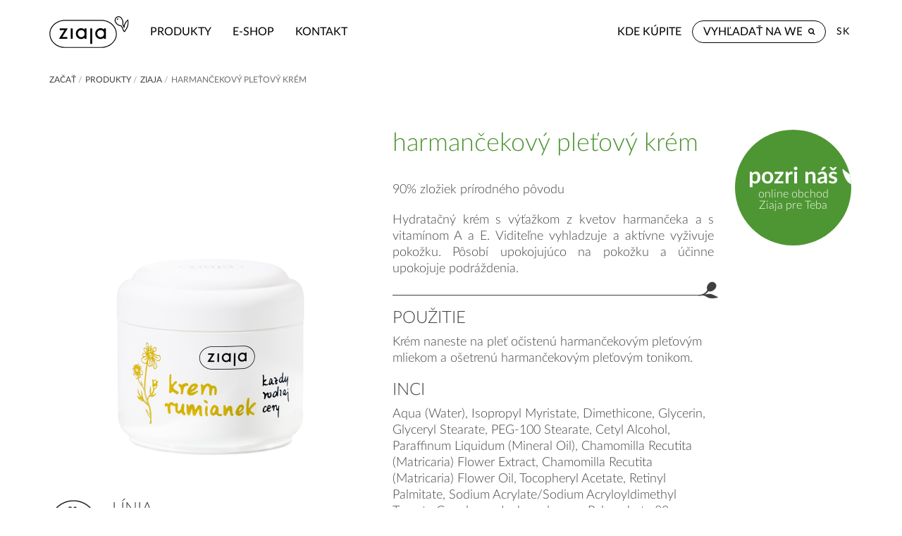

--- FILE ---
content_type: text/html; charset=UTF-8
request_url: https://sk.ziaja.com/product/9179-harmancekovy-pletovy-krem
body_size: 5311
content:
<!DOCTYPE html>
<html lang="sk">
<head>
    <meta charset="utf-8">
    <meta http-equiv="X-UA-Compatible" content="IE=edge">
    <meta name="viewport" content="width=device-width, initial-scale=1">

    <meta name="description" content="harmančekový pleťový krém neparfumovaný">
    <title>harmančekový pleťový krém neparfumovaný - Ziaja Slovensko</title>

    
    <link rel="apple-touch-icon" sizes="144x144" href="/images/apple-touch-icon.png?v0p2R2ENe">
    <link rel="icon" type="image/png" sizes="32x32" href="/images/favicon-32x32.png?v0p2R2ENe">
    <link rel="icon" type="image/png" sizes="16x16" href="/images/favicon-16x16.png?v0p2R2ENe">
    <link rel="manifest" href="/images/manifest.json?v0p2R2ENe">

    <link rel="stylesheet" href="/css/main.css?v0p2R2ENe" />
            <link rel="stylesheet" href="/css/lato.css?v0p2R2ENe" />
        <link rel="stylesheet" href="https://maxcdn.bootstrapcdn.com/font-awesome/4.6.3/css/font-awesome.min.css">

    <script src="https://ajax.googleapis.com/ajax/libs/jquery/2.2.0/jquery.min.js"></script>
    <script>window.jQuery || document.write('<script src="/bundles/scribercore/js/vendor/jquery-2.2.0.min.js?v0p2R2ENe"><\/script>');</script>
    <script src="/bundles/scribercore/js/vendor/bootstrap.min.js?v0p2R2ENe"></script>
    <script src="/bundles/fosjsrouting/js/router.js?v0p2R2ENe"></script>
    <script src="/js/routing?callback=fos.Router.setData"></script>

            <script >
    
window.dataLayer = window.dataLayer || [];
window.dataLayer.push({"product":"harman\u010dekov\u00fd ple\u0165ov\u00fd kr\u00e9m","seria":"harman\u010dek","kto":[],"wiek":null,"typ":["ple\u0165ov\u00e9 kr\u00e9my "]});

</script>
<script src="/js/product-page.js?v0p2R2ENe" ></script>

    
    <script src="//instant.page/1.1.0" type="module" integrity="sha384-EwBObn5QAxP8f09iemwAJljc+sU+eUXeL9vSBw1eNmVarwhKk2F9vBEpaN9rsrtp"></script><!-- Google Tag Manager -->
<script>(function(w,d,s,l,i){w[l]=w[l]||[];w[l].push({'gtm.start':
new Date().getTime(),event:'gtm.js'});var f=d.getElementsByTagName(s)[0],
j=d.createElement(s),dl=l!='dataLayer'?'&l='+l:'';j.async=true;j.src=
'https://www.googletagmanager.com/gtm.js?id='+i+dl;f.parentNode.insertBefore(j,f);
})(window,document,'script','dataLayer','GTM-PVNBTH');</script>
<!-- End Google Tag Manager -->

<script type="text/javascript">
    window.heap=window.heap||[],heap.load=function(e,t){window.heap.appid=e,window.heap.config=t=t||{};var r=t.forceSSL||"https:"===document.location.protocol,a=document.createElement("script");a.type="text/javascript",a.async=!0,a.src=(r?"https:":"http:")+"//cdn.heapanalytics.com/js/heap-"+e+".js";var n=document.getElementsByTagName("script")[0];n.parentNode.insertBefore(a,n);for(var o=function(e){return function(){heap.push([e].concat(Array.prototype.slice.call(arguments,0)))}},p=["addEventProperties","addUserProperties","clearEventProperties","identify","removeEventProperty","setEventProperties","track","unsetEventProperty"],c=0;c<p.length;c++)heap[p[c]]=o(p[c])};
      heap.load("3637378859");
</script>

<script type="application/ld+json">
{
	"@context": "http://schema.org",
	"@type": "Organization",
	"address": {
		"@type": "PostalAddress",
		"addressLocality": "Gdańsk",
		"streetAddress": "Jesienna 9",
		"postalCode": "80-298",
		"addressRegion": "pomorskie"
	},
	"name": "Ziaja Ltd Zakład Produkcji Leków Sp. z o.o.",
	"email": "ziaja@ziaja.com",
	"telephone": "585213400",
	"vatID": "5840201186",
	"image": "http://ziaja.com/images/theme/logo.png"
}
</script>
<meta name="google-site-verification" content="qPCj1qDhvUwm0zb1WsrRAEY0zqdNWRQ45IHF9y4LYOk" />

            <link rel="alternate" hreflang="pl" href="http://pl.ziaja.com/product/9180-krem-rumiankowy">
            <link rel="alternate" hreflang="cs" href="http://cz.ziaja.com/product/9181-pletovy-krem-hermanek-100ml">
            <link rel="alternate" hreflang="sk" href="http://sk.ziaja.com/product/9182-harmancekovy-pletovy-krem">
    </head>

<body >
<!-- Google Tag Manager (noscript) -->
<noscript><iframe src="https://www.googletagmanager.com/ns.html?id=GTM-PVNBTH"
height="0" width="0" style="display:none;visibility:hidden"></iframe></noscript>
<!-- End Google Tag Manager (noscript) -->
<div id="fb-root"></div>
<script type="text/plain" data-cookieconsent="marketing">(function(d, s, id) {
            var js, fjs = d.getElementsByTagName(s)[0];
            if (d.getElementById(id)) return;
            js = d.createElement(s); js.id = id;
            js.src = "//connect.facebook.net/en_US/all.js#xfbml=1&version=v2.8";
            fjs.parentNode.insertBefore(js, fjs);
            }(document, 'script', 'facebook-jssdk'));</script>


<header id="header">
    <div class="wrapper">
        <a class="logo" href=/>
                                                    <img class="img-responsive" src="/images/theme/logo-oliwka.svg?v0p2R2ENe" alt="Ziaja Slovensko">
        </a>
        <nav id="nav">
            <ul class="main-nav inline-list ">
            <li class=" ">
            <a data-item="ziaja"            href="#filters-modal"
            >
                                                    
                        <i class="mobile-icon icon-grid" aria-hidden="true"></i>Produkty
            </a>
        </li>
            <li class=" ">
            <a target="_blank"            href="https://www.e-ziaja.sk/"
            >
                        
                        e-shop
            </a>
        </li>
            <li class=" ">
            <a             href="https://sk.ziaja.com/kontakt"
            >
                        
                        kontakt
            </a>
        </li>
    </ul>
            <ul class="secondary-nav inline-list">
    <li>
                            <a href="/where-to-buy">
                <img class="desktop-marker" src="/images/theme/marker.png?v0p2R2ENe">
                <i class="mobile-icon icon-location" aria-hidden="true"></i> Kde kúpite
            </a>
            </li>
</ul>
        </nav>
                            <form class="search-form" action="/search/results">
    <input type="search" required="required" name="q" placeholder="Vyhľadať na webe" value="">
    <button type="submit">
        <i class="fa fa-search" aria-hidden="true"></i>
    </button>
    <div class="autocomplete-modal"></div>
</form>
                                    <div class="lang-switcher">
            <a href="/language">
                                <span title="Slovensko">SK</span>
            </a>
        </div>
        <button type="button" class="navbar-toggle collapsed" data-toggle="collapse" data-target="#mobile-menu" aria-expanded="false" aria-controls="navbar">
            <span class="sr-only">Menu</span>
            <span class="icon-bar"></span>
            <span class="icon-bar"></span>
            <span class="icon-bar"></span>
        </button>
    </div>
    <div id="mobile-menu" class="collapse navbar-collapse">
    <ul class="nav navbar-nav">
                    <li>
                <a href="/where-to-buy">
                    Kde kúpite
                </a>
            </li>
                            <li class=" ">
                <a
                     href="#filters-modal"
                    data-item="ziaja"                >
                    Produkty                 </a>
                            </li>
                    <li class=" ">
                <a
                     href="https://www.e-ziaja.sk/"
                    target="_blank"                >
                    e-shop                 </a>
                            </li>
                    <li class=" ">
                <a
                     href="https://sk.ziaja.com/kontakt"
                                    >
                    kontakt                 </a>
                            </li>
            </ul>
</div>
</header>
    <div class="wrapper">
        <nav class="breadcrumbs">
    <ul class="inline-list">
                    <li>
                                    <a href="/">Začať</a>
                                <span class="separator">/</span>            </li>
                    <li>
                                    <span>Produkty</span>
                                <span class="separator">/</span>            </li>
                    <li>
                                    <a href="/products/line/ziaja">ZIAJA</a>
                                <span class="separator">/</span>            </li>
                    <li>
                                    <span>harmančekový pleťový krém</span>
                                            </li>
            </ul>
</nav>
    </div>

    <article id="product">
        <div class="wrapper">
            <article class="product-content">
                <div class="left-column">
                    <div class="product-img">
                        <img src="https://sk.ziaja.com/media/cache/product_main/media/product/image/warzywniaki/NOWA-STRONA-1200x1740-Warzywniaki-duzy-rumianek.jpg"
                             alt="harmančekový pleťový krém"
                             class="center-block img-responsive" />
                                            </div>
                    <div class="product-info">
                        
                        <div class="info-box icon-box">
        <div class="icon">
            <img src="/images/theme/series.png?v0p2R2ENe" alt="Línia" />
        </div>
        <div class="text">
                        <h4 class="box-title">
                Línia
            </h4>
                        <span>
            harmanček                        </span><br>
        </div>
    </div>

    <div class="info-box icon-box">
        <div class="icon">
            <img src="/images/theme/formen.png?v0p2R2ENe"
                 alt="Pre">
        </div>

        <div class="text">
            <h4 class="box-title">Pre</h4>
                                                    <span>
                Pleť:
                všetky typy                                </span>
                <br />
                    </div>
    </div>


    <div class="info-box icon-box">
        <div class="icon">
            <img src="/images/theme/deodorant.png?v0p2R2ENe" alt="Typ produktu">
        </div>
        <div class="text">
            <h4 class="box-title">Typ produktu</h4>
                            <span>
                    pleťové krémy                 </span><br>
                    </div>
    </div>

<div class="info-box icon-box">
    <div class="icon">
        <img src="/images/theme/capacity.png?v0p2R2ENe" alt="Objem">
    </div>
    <div class="text">
        <h4 class="box-title">Objem</h4>
        <span>100 ml</span><br>
    </div>
</div>

                    </div>
                                    </div>
                <div class="middle">
                    <div class="description">
                        <header>
                            <h1 class="product-title">
                                harmančekový pleťový krém
                            </h1>
                        </header>
                        <p>90% zložiek prírodného pôvodu</p><p style="text-align: justify;">Hydratačný krém s výťažkom z kvetov harmančeka a s vitamínom A a E. Viditeľne vyhladzuje a aktívne vyživuje pokožku. Pôsobí upokojujúco na pokožku a účinne upokojuje podráždenia.</p>
                    </div>
                    <div class="external-links">
                        
                        
                                                <div class="product-buy-in-store">
                            <a href="https&#x3A;&#x2F;&#x2F;www.e-ziaja.sk&#x2F;ziaja-camomile-harmancek-pravy-hydratacny-pletovy-krem-s-vytazkom-z-harmanceka&#x2F;" target="_blank">
                                <div class="text">
                                    <span>
                                        pozri náš
                                        <span class="icon">
                                            <i class="icon-leaf"></i>
                                        </span>
                                    </span>
                                    <span>online obchod</span>
                                    <span> Ziaja pre Teba</span>
                                </div>
                            </a>
                        </div>
                                            </div>
                    
                                                                                                                                                                                                                                                                                                                                                            
                    
                                            <div class="product-info leaf-heading leaf-heading-up">
                                                            <div class="info-box">
                                    <h4 class="box-title">
                                        Použitie
                                    </h4>
                                    <p>
                                        <p>Krém naneste na pleť očistenú harmančekovým pleťovým mliekom a ošetrenú harmančekovým pleťovým tonikom.</p>
                                    </p>
                                </div>
                                                            <div class="info-box">
                                    <h4 class="box-title">
                                        INCI
                                    </h4>
                                    <p>
                                        <p>Aqua (Water), Isopropyl Myristate, Dimethicone, Glycerin, Glyceryl Stearate, PEG-100 Stearate, Cetyl Alcohol, Paraffinum Liquidum (Mineral Oil), Chamomilla Recutita (Matricaria) Flower Extract, Chamomilla Recutita (Matricaria) Flower Oil, Tocopheryl Acetate, Retinyl Palmitate, Sodium Acrylate/Sodium Acryloyldimethyl Taurate Copolymer, Isohexadecane, Polysorbate 80, Sodium Polyacrylate, Stearic Acid, Phenoxyethanol, Ethylhexylglycerin, Parfum (Fragrance), Geraniol, Coumarin, Alpha-Isomethyl Ionone, Linalool, Cinnamyl Alcohol, Limonene, Citronellol.</p>
<p>Zoznam zložiek je v súlade s aktuálnym stavom výroby k 2020-10.</p>
                                    </p>
                                </div>
                            
                                                            <div class="info-box">
                                    <h4 class="box-title">Hlavné zložky</h4>
                                    <p>
                                        výťažok z harmančeka,                                         vitamín A                                                                            </p>
                                </div>
                                                    </div>
                                        
                    <div class="product-info product-info-mobile">
                        
                        <div class="info-box icon-box">
        <div class="icon">
            <img src="/images/theme/series.png?v0p2R2ENe" alt="Línia" />
        </div>
        <div class="text">
                        <h4 class="box-title">
                Línia
            </h4>
                        <span>
            harmanček                        </span><br>
        </div>
    </div>

    <div class="info-box icon-box">
        <div class="icon">
            <img src="/images/theme/formen.png?v0p2R2ENe"
                 alt="Pre">
        </div>

        <div class="text">
            <h4 class="box-title">Pre</h4>
                                                    <span>
                Pleť:
                všetky typy                                </span>
                <br />
                    </div>
    </div>


    <div class="info-box icon-box">
        <div class="icon">
            <img src="/images/theme/deodorant.png?v0p2R2ENe" alt="Typ produktu">
        </div>
        <div class="text">
            <h4 class="box-title">Typ produktu</h4>
                            <span>
                    pleťové krémy                 </span><br>
                    </div>
    </div>

<div class="info-box icon-box">
    <div class="icon">
        <img src="/images/theme/capacity.png?v0p2R2ENe" alt="Objem">
    </div>
    <div class="text">
        <h4 class="box-title">Objem</h4>
        <span>100 ml</span><br>
    </div>
</div>

                    </div>
                                    </div>
                <div class="right-column">
                    <div class="external-links">
                        
                        
                                                <div class="product-buy-in-store">
                            <a href="https&#x3A;&#x2F;&#x2F;www.e-ziaja.sk&#x2F;ziaja-camomile-harmancek-pravy-hydratacny-pletovy-krem-s-vytazkom-z-harmanceka&#x2F;" target="_blank">
                                <div class="text">
                                    <span>
                                        pozri náš
                                        <span class="icon">
                                            <i class="icon-leaf"></i>
                                        </span>
                                    </span>
                                    <span>online obchod</span>
                                    <span> Ziaja pre Teba</span>
                                </div>
                            </a>
                        </div>
                                            </div>
                                    </div>
            </article>

                            <section class="related">
                    <header class="leaf-heading">
                        <h2 class="box-title">Súviasiace produkty</h2>
                    </header>
                    <div class="slider-container">
                        <div class="product-list slider">
                                    
<article class="product " >
    
    <a href="/product/9059-harmancekove-pletove-tonikum" class="product-link">
        <img class="img-responsive product-img ct" src="https://sk.ziaja.com/media/cache/product_list/media/product/image/warzywniaki/NOWA-STRONA-300x435-Warzywniaki-tonik-rumianek.png" alt="harmančekové pleťové tonikum">
        <header>
            <h3 class="product-title">
                harmančekové pleťové tonikum
            </h3>
        </header>
    </a>
    <div class="traits">
                            <div class="trait">
                                <h4 class="trait-title">
                                                                        Línia
                                                            </h4>
                <span>
                                    harmanček                            </span>
            </div>
                <div class="trait">
            <h4 class="trait-title">
                Typ produktu
            </h4>
            <span>
                pleťové toniká
            </span>
        </div>
                    <div class="trait">
                <h4 class="trait-title">
                    Pleť
                </h4>
                <span>
                                            všetky typy                                    </span>
            </div>
            </div>
</article>
        
<article class="product " >
    
    <a href="/product/11053-harmancekovy-krem-neparfumovany" class="product-link">
        <img class="img-responsive product-img ct" src="https://sk.ziaja.com/media/cache/product_list/media/product/image/warzywniaki/NOWA-STRONA-300x435-Warzywniaki-maly-rumianek.png" alt="harmančekový krém neparfumovaný">
        <header>
            <h3 class="product-title">
                harmančekový krém neparfumovaný
            </h3>
        </header>
    </a>
    <div class="traits">
                            <div class="trait">
                                <h4 class="trait-title">
                                                                        Línia
                                                            </h4>
                <span>
                                    harmanček                            </span>
            </div>
                <div class="trait">
            <h4 class="trait-title">
                Typ produktu
            </h4>
            <span>
                pleťové krémy 
            </span>
        </div>
                    <div class="trait">
                <h4 class="trait-title">
                    Pleť
                </h4>
                <span>
                                            všetky typy                                    </span>
            </div>
            </div>
</article>
                        </div>
                        <div class="slide-arrow prev-arrow">
                            <i class="fa fa-chevron-left"></i>
                        </div>
                        <div class="slide-arrow next-arrow">
                            <i class="fa fa-chevron-right"></i>
                        </div>
                    </div>
                </section>
                    </div>
    </article>

<footer id="footer">
    <div class="footer-bar">
        <div class="wrapper">
            
<div class="newsletter-form-sm">
    </div>

            <ul class="social-links inline-list">
                    <li>
        <a href="https://www.facebook.com/ziajask/">
            <img src="/images/facebook_new.svg?v0p2R2ENe"/>
        </a>
    </li>





    <li>
        <a href="https://www.instagram.com/ziaja_slovensko/?hl=pl">
            <img src="/images/instagram_new.svg?v0p2R2ENe"/>
        </a>
    </li>



            </ul>
        </div>
    </div>
    <div class="wrapper">
        <nav class="footer-nav">
                <div class="column">
        <h4 class="column-name">Produkty</h4>
        <ul>
                            <li>
                    <a  href="/index.php/products/line/ziaja">ziaja</a>
                </li>
                            <li>
                    <a  href="/index.php/products/line/ziaja-med-3">ziaja med</a>
                </li>
                            <li>
                    <a  href="/index.php/products/substance">Hlavné zložky</a>
                </li>
                            <li>
                    <a  href="/index.php/guides">Sprievodca</a>
                </li>
                            <li>
                    <a  href="/index.php/products/">Vegánske produkty</a>
                </li>
                    </ul>
    </div>
    <div class="column">
        <h4 class="column-name">SPOLOČNOSŤ</h4>
        <ul>
                            <li>
                    <a  href="/index.php/ochrana-osobnych-udajov">ochrana osobných údajov</a>
                </li>
                    </ul>
    </div>
    <div class="column">
        <h4 class="column-name">kontakt</h4>
        <ul>
                            <li>
                    <a  href="/index.php/kontakt">kontakt</a>
                </li>
                    </ul>
    </div>
        </nav>
    </div>
</footer>

<div id="filters-modal">
    <div class="filters-container">
        <div class="close-modal-container wrapper">
            <button class="close-modal">Zavrieť <span>&times;</span></button>
        </div>

        <div class="filters-modal-content">
            <div class="filters-modal-wrap"></div>
        </div>
    </div>

</div>

        
<script src="/js/select2.full.min.js?v0p2R2ENe"></script>
<script src="/js/slick.min.js?v0p2R2ENe"></script>
<script src="/js/main.js?v0p2R2ENe"></script>
<script src="/js/products-filter.js?v0p2R2ENe"></script>
<script src="/js/products-search.js?v0p2R2ENe"></script>
<script>productSearchCompletion('.search-form input');</script>
<script src="/js/odometer.js?v0p2R2ENe"></script>

    




</body>
</html>


--- FILE ---
content_type: application/javascript
request_url: https://sk.ziaja.com/js/routing?callback=fos.Router.setData
body_size: 1734
content:
/**/fos.Router.setData({"base_url":"","routes":{"pl_de_en_cs_es_en_IE_lt_hu_sl_sk_bg_uk_nl_hr_it_en_SG_de_AT_tr_ro__RG__app_newsletter_signup_ajax":{"tokens":[["text","\/newsletter\/signup"]],"defaults":[],"requirements":["POST"],"hosttokens":[],"methods":[],"schemes":[]},"pl__RG__app_newsletter_signup_ajax":{"tokens":[["text","\/newsletter\/signup"]],"defaults":[],"requirements":["POST"],"hosttokens":[],"methods":[],"schemes":[]},"de__RG__app_newsletter_signup_ajax":{"tokens":[["text","\/newsletter\/signup"]],"defaults":[],"requirements":["POST"],"hosttokens":[],"methods":[],"schemes":[]},"en__RG__app_newsletter_signup_ajax":{"tokens":[["text","\/newsletter\/signup"]],"defaults":[],"requirements":["POST"],"hosttokens":[],"methods":[],"schemes":[]},"cs__RG__app_newsletter_signup_ajax":{"tokens":[["text","\/newsletter\/signup"]],"defaults":[],"requirements":["POST"],"hosttokens":[],"methods":[],"schemes":[]},"es__RG__app_newsletter_signup_ajax":{"tokens":[["text","\/newsletter\/signup"]],"defaults":[],"requirements":["POST"],"hosttokens":[],"methods":[],"schemes":[]},"en_IE__RG__app_newsletter_signup_ajax":{"tokens":[["text","\/newsletter\/signup"]],"defaults":[],"requirements":["POST"],"hosttokens":[],"methods":[],"schemes":[]},"lt__RG__app_newsletter_signup_ajax":{"tokens":[["text","\/newsletter\/signup"]],"defaults":[],"requirements":["POST"],"hosttokens":[],"methods":[],"schemes":[]},"hu__RG__app_newsletter_signup_ajax":{"tokens":[["text","\/newsletter\/signup"]],"defaults":[],"requirements":["POST"],"hosttokens":[],"methods":[],"schemes":[]},"sl__RG__app_newsletter_signup_ajax":{"tokens":[["text","\/newsletter\/signup"]],"defaults":[],"requirements":["POST"],"hosttokens":[],"methods":[],"schemes":[]},"sk__RG__app_newsletter_signup_ajax":{"tokens":[["text","\/newsletter\/signup"]],"defaults":[],"requirements":["POST"],"hosttokens":[],"methods":[],"schemes":[]},"bg__RG__app_newsletter_signup_ajax":{"tokens":[["text","\/newsletter\/signup"]],"defaults":[],"requirements":["POST"],"hosttokens":[],"methods":[],"schemes":[]},"uk__RG__app_newsletter_signup_ajax":{"tokens":[["text","\/newsletter\/signup"]],"defaults":[],"requirements":["POST"],"hosttokens":[],"methods":[],"schemes":[]},"nl__RG__app_newsletter_signup_ajax":{"tokens":[["text","\/newsletter\/signup"]],"defaults":[],"requirements":["POST"],"hosttokens":[],"methods":[],"schemes":[]},"hr__RG__app_newsletter_signup_ajax":{"tokens":[["text","\/newsletter\/signup"]],"defaults":[],"requirements":["POST"],"hosttokens":[],"methods":[],"schemes":[]},"it__RG__app_newsletter_signup_ajax":{"tokens":[["text","\/newsletter\/signup"]],"defaults":[],"requirements":["POST"],"hosttokens":[],"methods":[],"schemes":[]},"en_SG__RG__app_newsletter_signup_ajax":{"tokens":[["text","\/newsletter\/signup"]],"defaults":[],"requirements":["POST"],"hosttokens":[],"methods":[],"schemes":[]},"de_AT__RG__app_newsletter_signup_ajax":{"tokens":[["text","\/newsletter\/signup"]],"defaults":[],"requirements":["POST"],"hosttokens":[],"methods":[],"schemes":[]},"tr__RG__app_newsletter_signup_ajax":{"tokens":[["text","\/newsletter\/signup"]],"defaults":[],"requirements":["POST"],"hosttokens":[],"methods":[],"schemes":[]},"ro__RG__app_newsletter_signup_ajax":{"tokens":[["text","\/newsletter\/signup"]],"defaults":[],"requirements":["POST"],"hosttokens":[],"methods":[],"schemes":[]},"bazinga_jstranslation_js":{"tokens":[["variable",".","js|json","_format",true],["variable","\/","[\\w]+","domain",true],["text","\/translations"]],"defaults":{"domain":"messages","_format":"js"},"requirements":{"_format":"js|json","domain":"[\\w]+"},"hosttokens":[],"methods":["GET"],"schemes":[]},"app_distribution_country":{"tokens":[["variable","\/","[^\/]++","region",true],["text","\/distribution\/points"]],"defaults":[],"requirements":[],"hosttokens":[],"methods":[],"schemes":[]},"app_distribution_region":{"tokens":[["variable","\/","[^\/]++","region",true],["text","\/distribution\/pointlist"]],"defaults":[],"requirements":[],"hosttokens":[],"methods":[],"schemes":[]},"pl_de_en_cs_es_en_IE_lt_hu_sl_sk_bg_uk_nl_hr_it_en_SG_de_AT_tr_ro__RG__app_distribution_point":{"tokens":[["variable","-","[^\/]++","name",true],["variable","\/","[^\/\\-]++","point",true],["variable","\/","[^\/]++","region",true],["text","\/distribution"]],"defaults":[],"requirements":{"id":"\\d+"},"hosttokens":[],"methods":[],"schemes":[]},"pl__RG__app_distribution_point":{"tokens":[["variable","-","[^\/]++","name",true],["variable","\/","[^\/\\-]++","point",true],["variable","\/","[^\/]++","region",true],["text","\/distribution"]],"defaults":[],"requirements":{"id":"\\d+"},"hosttokens":[],"methods":[],"schemes":[]},"de__RG__app_distribution_point":{"tokens":[["variable","-","[^\/]++","name",true],["variable","\/","[^\/\\-]++","point",true],["variable","\/","[^\/]++","region",true],["text","\/distribution"]],"defaults":[],"requirements":{"id":"\\d+"},"hosttokens":[],"methods":[],"schemes":[]},"en__RG__app_distribution_point":{"tokens":[["variable","-","[^\/]++","name",true],["variable","\/","[^\/\\-]++","point",true],["variable","\/","[^\/]++","region",true],["text","\/distribution"]],"defaults":[],"requirements":{"id":"\\d+"},"hosttokens":[],"methods":[],"schemes":[]},"cs__RG__app_distribution_point":{"tokens":[["variable","-","[^\/]++","name",true],["variable","\/","[^\/\\-]++","point",true],["variable","\/","[^\/]++","region",true],["text","\/distribution"]],"defaults":[],"requirements":{"id":"\\d+"},"hosttokens":[],"methods":[],"schemes":[]},"es__RG__app_distribution_point":{"tokens":[["variable","-","[^\/]++","name",true],["variable","\/","[^\/\\-]++","point",true],["variable","\/","[^\/]++","region",true],["text","\/distribution"]],"defaults":[],"requirements":{"id":"\\d+"},"hosttokens":[],"methods":[],"schemes":[]},"en_IE__RG__app_distribution_point":{"tokens":[["variable","-","[^\/]++","name",true],["variable","\/","[^\/\\-]++","point",true],["variable","\/","[^\/]++","region",true],["text","\/distribution"]],"defaults":[],"requirements":{"id":"\\d+"},"hosttokens":[],"methods":[],"schemes":[]},"lt__RG__app_distribution_point":{"tokens":[["variable","-","[^\/]++","name",true],["variable","\/","[^\/\\-]++","point",true],["variable","\/","[^\/]++","region",true],["text","\/distribution"]],"defaults":[],"requirements":{"id":"\\d+"},"hosttokens":[],"methods":[],"schemes":[]},"hu__RG__app_distribution_point":{"tokens":[["variable","-","[^\/]++","name",true],["variable","\/","[^\/\\-]++","point",true],["variable","\/","[^\/]++","region",true],["text","\/distribution"]],"defaults":[],"requirements":{"id":"\\d+"},"hosttokens":[],"methods":[],"schemes":[]},"sl__RG__app_distribution_point":{"tokens":[["variable","-","[^\/]++","name",true],["variable","\/","[^\/\\-]++","point",true],["variable","\/","[^\/]++","region",true],["text","\/distribution"]],"defaults":[],"requirements":{"id":"\\d+"},"hosttokens":[],"methods":[],"schemes":[]},"sk__RG__app_distribution_point":{"tokens":[["variable","-","[^\/]++","name",true],["variable","\/","[^\/\\-]++","point",true],["variable","\/","[^\/]++","region",true],["text","\/distribution"]],"defaults":[],"requirements":{"id":"\\d+"},"hosttokens":[],"methods":[],"schemes":[]},"bg__RG__app_distribution_point":{"tokens":[["variable","-","[^\/]++","name",true],["variable","\/","[^\/\\-]++","point",true],["variable","\/","[^\/]++","region",true],["text","\/distribution"]],"defaults":[],"requirements":{"id":"\\d+"},"hosttokens":[],"methods":[],"schemes":[]},"uk__RG__app_distribution_point":{"tokens":[["variable","-","[^\/]++","name",true],["variable","\/","[^\/\\-]++","point",true],["variable","\/","[^\/]++","region",true],["text","\/distribution"]],"defaults":[],"requirements":{"id":"\\d+"},"hosttokens":[],"methods":[],"schemes":[]},"nl__RG__app_distribution_point":{"tokens":[["variable","-","[^\/]++","name",true],["variable","\/","[^\/\\-]++","point",true],["variable","\/","[^\/]++","region",true],["text","\/distribution"]],"defaults":[],"requirements":{"id":"\\d+"},"hosttokens":[],"methods":[],"schemes":[]},"hr__RG__app_distribution_point":{"tokens":[["variable","-","[^\/]++","name",true],["variable","\/","[^\/\\-]++","point",true],["variable","\/","[^\/]++","region",true],["text","\/distribution"]],"defaults":[],"requirements":{"id":"\\d+"},"hosttokens":[],"methods":[],"schemes":[]},"it__RG__app_distribution_point":{"tokens":[["variable","-","[^\/]++","name",true],["variable","\/","[^\/\\-]++","point",true],["variable","\/","[^\/]++","region",true],["text","\/distribution"]],"defaults":[],"requirements":{"id":"\\d+"},"hosttokens":[],"methods":[],"schemes":[]},"en_SG__RG__app_distribution_point":{"tokens":[["variable","-","[^\/]++","name",true],["variable","\/","[^\/\\-]++","point",true],["variable","\/","[^\/]++","region",true],["text","\/distribution"]],"defaults":[],"requirements":{"id":"\\d+"},"hosttokens":[],"methods":[],"schemes":[]},"de_AT__RG__app_distribution_point":{"tokens":[["variable","-","[^\/]++","name",true],["variable","\/","[^\/\\-]++","point",true],["variable","\/","[^\/]++","region",true],["text","\/distribution"]],"defaults":[],"requirements":{"id":"\\d+"},"hosttokens":[],"methods":[],"schemes":[]},"tr__RG__app_distribution_point":{"tokens":[["variable","-","[^\/]++","name",true],["variable","\/","[^\/\\-]++","point",true],["variable","\/","[^\/]++","region",true],["text","\/distribution"]],"defaults":[],"requirements":{"id":"\\d+"},"hosttokens":[],"methods":[],"schemes":[]},"ro__RG__app_distribution_point":{"tokens":[["variable","-","[^\/]++","name",true],["variable","\/","[^\/\\-]++","point",true],["variable","\/","[^\/]++","region",true],["text","\/distribution"]],"defaults":[],"requirements":{"id":"\\d+"},"hosttokens":[],"methods":[],"schemes":[]},"app_press_create":{"tokens":[["text","\/press\/queue"]],"defaults":[],"requirements":[],"hosttokens":[],"methods":["POST"],"schemes":[]},"pl_de_en_cs_es_en_IE_lt_hu_sl_sk_bg_uk_nl_hr_it_en_SG_de_AT_tr_ro__RG__app_product_index":{"tokens":[["variable","\/","[^\/]++","elementSlug",true],["variable","\/","[^\/]++","elementType",true],["text","\/products"]],"defaults":{"elementSlug":null},"requirements":[],"hosttokens":[],"methods":[],"schemes":[]},"pl__RG__app_product_index":{"tokens":[["variable","\/","[^\/]++","elementSlug",true],["variable","\/","[^\/]++","elementType",true],["text","\/products"]],"defaults":{"elementSlug":null},"requirements":[],"hosttokens":[],"methods":[],"schemes":[]},"de__RG__app_product_index":{"tokens":[["variable","\/","[^\/]++","elementSlug",true],["variable","\/","[^\/]++","elementType",true],["text","\/products"]],"defaults":{"elementSlug":null},"requirements":[],"hosttokens":[],"methods":[],"schemes":[]},"en__RG__app_product_index":{"tokens":[["variable","\/","[^\/]++","elementSlug",true],["variable","\/","[^\/]++","elementType",true],["text","\/products"]],"defaults":{"elementSlug":null},"requirements":[],"hosttokens":[],"methods":[],"schemes":[]},"cs__RG__app_product_index":{"tokens":[["variable","\/","[^\/]++","elementSlug",true],["variable","\/","[^\/]++","elementType",true],["text","\/products"]],"defaults":{"elementSlug":null},"requirements":[],"hosttokens":[],"methods":[],"schemes":[]},"es__RG__app_product_index":{"tokens":[["variable","\/","[^\/]++","elementSlug",true],["variable","\/","[^\/]++","elementType",true],["text","\/products"]],"defaults":{"elementSlug":null},"requirements":[],"hosttokens":[],"methods":[],"schemes":[]},"en_IE__RG__app_product_index":{"tokens":[["variable","\/","[^\/]++","elementSlug",true],["variable","\/","[^\/]++","elementType",true],["text","\/products"]],"defaults":{"elementSlug":null},"requirements":[],"hosttokens":[],"methods":[],"schemes":[]},"lt__RG__app_product_index":{"tokens":[["variable","\/","[^\/]++","elementSlug",true],["variable","\/","[^\/]++","elementType",true],["text","\/products"]],"defaults":{"elementSlug":null},"requirements":[],"hosttokens":[],"methods":[],"schemes":[]},"hu__RG__app_product_index":{"tokens":[["variable","\/","[^\/]++","elementSlug",true],["variable","\/","[^\/]++","elementType",true],["text","\/products"]],"defaults":{"elementSlug":null},"requirements":[],"hosttokens":[],"methods":[],"schemes":[]},"sl__RG__app_product_index":{"tokens":[["variable","\/","[^\/]++","elementSlug",true],["variable","\/","[^\/]++","elementType",true],["text","\/products"]],"defaults":{"elementSlug":null},"requirements":[],"hosttokens":[],"methods":[],"schemes":[]},"sk__RG__app_product_index":{"tokens":[["variable","\/","[^\/]++","elementSlug",true],["variable","\/","[^\/]++","elementType",true],["text","\/products"]],"defaults":{"elementSlug":null},"requirements":[],"hosttokens":[],"methods":[],"schemes":[]},"bg__RG__app_product_index":{"tokens":[["variable","\/","[^\/]++","elementSlug",true],["variable","\/","[^\/]++","elementType",true],["text","\/products"]],"defaults":{"elementSlug":null},"requirements":[],"hosttokens":[],"methods":[],"schemes":[]},"uk__RG__app_product_index":{"tokens":[["variable","\/","[^\/]++","elementSlug",true],["variable","\/","[^\/]++","elementType",true],["text","\/products"]],"defaults":{"elementSlug":null},"requirements":[],"hosttokens":[],"methods":[],"schemes":[]},"nl__RG__app_product_index":{"tokens":[["variable","\/","[^\/]++","elementSlug",true],["variable","\/","[^\/]++","elementType",true],["text","\/products"]],"defaults":{"elementSlug":null},"requirements":[],"hosttokens":[],"methods":[],"schemes":[]},"hr__RG__app_product_index":{"tokens":[["variable","\/","[^\/]++","elementSlug",true],["variable","\/","[^\/]++","elementType",true],["text","\/products"]],"defaults":{"elementSlug":null},"requirements":[],"hosttokens":[],"methods":[],"schemes":[]},"it__RG__app_product_index":{"tokens":[["variable","\/","[^\/]++","elementSlug",true],["variable","\/","[^\/]++","elementType",true],["text","\/products"]],"defaults":{"elementSlug":null},"requirements":[],"hosttokens":[],"methods":[],"schemes":[]},"en_SG__RG__app_product_index":{"tokens":[["variable","\/","[^\/]++","elementSlug",true],["variable","\/","[^\/]++","elementType",true],["text","\/products"]],"defaults":{"elementSlug":null},"requirements":[],"hosttokens":[],"methods":[],"schemes":[]},"de_AT__RG__app_product_index":{"tokens":[["variable","\/","[^\/]++","elementSlug",true],["variable","\/","[^\/]++","elementType",true],["text","\/products"]],"defaults":{"elementSlug":null},"requirements":[],"hosttokens":[],"methods":[],"schemes":[]},"tr__RG__app_product_index":{"tokens":[["variable","\/","[^\/]++","elementSlug",true],["variable","\/","[^\/]++","elementType",true],["text","\/products"]],"defaults":{"elementSlug":null},"requirements":[],"hosttokens":[],"methods":[],"schemes":[]},"ro__RG__app_product_index":{"tokens":[["variable","\/","[^\/]++","elementSlug",true],["variable","\/","[^\/]++","elementType",true],["text","\/products"]],"defaults":{"elementSlug":null},"requirements":[],"hosttokens":[],"methods":[],"schemes":[]},"pl_de_en_cs_es_en_IE_lt_hu_sl_sk_bg_uk_nl_hr_it_en_SG_de_AT_tr_ro__RG__app_product_filter_form":{"tokens":[["text","\/filters"],["variable","\/","[^\/]++","elementSlug",true],["variable","\/","[^\/]++","elementType",true],["text","\/products"]],"defaults":[],"requirements":[],"hosttokens":[],"methods":[],"schemes":[]},"pl__RG__app_product_filter_form":{"tokens":[["text","\/filters"],["variable","\/","[^\/]++","elementSlug",true],["variable","\/","[^\/]++","elementType",true],["text","\/products"]],"defaults":[],"requirements":[],"hosttokens":[],"methods":[],"schemes":[]},"de__RG__app_product_filter_form":{"tokens":[["text","\/filters"],["variable","\/","[^\/]++","elementSlug",true],["variable","\/","[^\/]++","elementType",true],["text","\/products"]],"defaults":[],"requirements":[],"hosttokens":[],"methods":[],"schemes":[]},"en__RG__app_product_filter_form":{"tokens":[["text","\/filters"],["variable","\/","[^\/]++","elementSlug",true],["variable","\/","[^\/]++","elementType",true],["text","\/products"]],"defaults":[],"requirements":[],"hosttokens":[],"methods":[],"schemes":[]},"cs__RG__app_product_filter_form":{"tokens":[["text","\/filters"],["variable","\/","[^\/]++","elementSlug",true],["variable","\/","[^\/]++","elementType",true],["text","\/products"]],"defaults":[],"requirements":[],"hosttokens":[],"methods":[],"schemes":[]},"es__RG__app_product_filter_form":{"tokens":[["text","\/filters"],["variable","\/","[^\/]++","elementSlug",true],["variable","\/","[^\/]++","elementType",true],["text","\/products"]],"defaults":[],"requirements":[],"hosttokens":[],"methods":[],"schemes":[]},"en_IE__RG__app_product_filter_form":{"tokens":[["text","\/filters"],["variable","\/","[^\/]++","elementSlug",true],["variable","\/","[^\/]++","elementType",true],["text","\/products"]],"defaults":[],"requirements":[],"hosttokens":[],"methods":[],"schemes":[]},"lt__RG__app_product_filter_form":{"tokens":[["text","\/filters"],["variable","\/","[^\/]++","elementSlug",true],["variable","\/","[^\/]++","elementType",true],["text","\/products"]],"defaults":[],"requirements":[],"hosttokens":[],"methods":[],"schemes":[]},"hu__RG__app_product_filter_form":{"tokens":[["text","\/filters"],["variable","\/","[^\/]++","elementSlug",true],["variable","\/","[^\/]++","elementType",true],["text","\/products"]],"defaults":[],"requirements":[],"hosttokens":[],"methods":[],"schemes":[]},"sl__RG__app_product_filter_form":{"tokens":[["text","\/filters"],["variable","\/","[^\/]++","elementSlug",true],["variable","\/","[^\/]++","elementType",true],["text","\/products"]],"defaults":[],"requirements":[],"hosttokens":[],"methods":[],"schemes":[]},"sk__RG__app_product_filter_form":{"tokens":[["text","\/filters"],["variable","\/","[^\/]++","elementSlug",true],["variable","\/","[^\/]++","elementType",true],["text","\/products"]],"defaults":[],"requirements":[],"hosttokens":[],"methods":[],"schemes":[]},"bg__RG__app_product_filter_form":{"tokens":[["text","\/filters"],["variable","\/","[^\/]++","elementSlug",true],["variable","\/","[^\/]++","elementType",true],["text","\/products"]],"defaults":[],"requirements":[],"hosttokens":[],"methods":[],"schemes":[]},"uk__RG__app_product_filter_form":{"tokens":[["text","\/filters"],["variable","\/","[^\/]++","elementSlug",true],["variable","\/","[^\/]++","elementType",true],["text","\/products"]],"defaults":[],"requirements":[],"hosttokens":[],"methods":[],"schemes":[]},"nl__RG__app_product_filter_form":{"tokens":[["text","\/filters"],["variable","\/","[^\/]++","elementSlug",true],["variable","\/","[^\/]++","elementType",true],["text","\/products"]],"defaults":[],"requirements":[],"hosttokens":[],"methods":[],"schemes":[]},"hr__RG__app_product_filter_form":{"tokens":[["text","\/filters"],["variable","\/","[^\/]++","elementSlug",true],["variable","\/","[^\/]++","elementType",true],["text","\/products"]],"defaults":[],"requirements":[],"hosttokens":[],"methods":[],"schemes":[]},"it__RG__app_product_filter_form":{"tokens":[["text","\/filters"],["variable","\/","[^\/]++","elementSlug",true],["variable","\/","[^\/]++","elementType",true],["text","\/products"]],"defaults":[],"requirements":[],"hosttokens":[],"methods":[],"schemes":[]},"en_SG__RG__app_product_filter_form":{"tokens":[["text","\/filters"],["variable","\/","[^\/]++","elementSlug",true],["variable","\/","[^\/]++","elementType",true],["text","\/products"]],"defaults":[],"requirements":[],"hosttokens":[],"methods":[],"schemes":[]},"de_AT__RG__app_product_filter_form":{"tokens":[["text","\/filters"],["variable","\/","[^\/]++","elementSlug",true],["variable","\/","[^\/]++","elementType",true],["text","\/products"]],"defaults":[],"requirements":[],"hosttokens":[],"methods":[],"schemes":[]},"tr__RG__app_product_filter_form":{"tokens":[["text","\/filters"],["variable","\/","[^\/]++","elementSlug",true],["variable","\/","[^\/]++","elementType",true],["text","\/products"]],"defaults":[],"requirements":[],"hosttokens":[],"methods":[],"schemes":[]},"ro__RG__app_product_filter_form":{"tokens":[["text","\/filters"],["variable","\/","[^\/]++","elementSlug",true],["variable","\/","[^\/]++","elementType",true],["text","\/products"]],"defaults":[],"requirements":[],"hosttokens":[],"methods":[],"schemes":[]},"pl_de_en_cs_es_en_IE_lt_hu_sl_sk_bg_uk_nl_hr_it_en_SG_de_AT_tr_ro__RG__app_product_filter_products":{"tokens":[["text","\/products"],["variable","\/","[^\/]++","elementSlug",true],["variable","\/","[^\/]++","elementType",true],["text","\/products"]],"defaults":[],"requirements":[],"hosttokens":[],"methods":[],"schemes":[]},"pl__RG__app_product_filter_products":{"tokens":[["text","\/products"],["variable","\/","[^\/]++","elementSlug",true],["variable","\/","[^\/]++","elementType",true],["text","\/products"]],"defaults":[],"requirements":[],"hosttokens":[],"methods":[],"schemes":[]},"de__RG__app_product_filter_products":{"tokens":[["text","\/products"],["variable","\/","[^\/]++","elementSlug",true],["variable","\/","[^\/]++","elementType",true],["text","\/products"]],"defaults":[],"requirements":[],"hosttokens":[],"methods":[],"schemes":[]},"en__RG__app_product_filter_products":{"tokens":[["text","\/products"],["variable","\/","[^\/]++","elementSlug",true],["variable","\/","[^\/]++","elementType",true],["text","\/products"]],"defaults":[],"requirements":[],"hosttokens":[],"methods":[],"schemes":[]},"cs__RG__app_product_filter_products":{"tokens":[["text","\/products"],["variable","\/","[^\/]++","elementSlug",true],["variable","\/","[^\/]++","elementType",true],["text","\/products"]],"defaults":[],"requirements":[],"hosttokens":[],"methods":[],"schemes":[]},"es__RG__app_product_filter_products":{"tokens":[["text","\/products"],["variable","\/","[^\/]++","elementSlug",true],["variable","\/","[^\/]++","elementType",true],["text","\/products"]],"defaults":[],"requirements":[],"hosttokens":[],"methods":[],"schemes":[]},"en_IE__RG__app_product_filter_products":{"tokens":[["text","\/products"],["variable","\/","[^\/]++","elementSlug",true],["variable","\/","[^\/]++","elementType",true],["text","\/products"]],"defaults":[],"requirements":[],"hosttokens":[],"methods":[],"schemes":[]},"lt__RG__app_product_filter_products":{"tokens":[["text","\/products"],["variable","\/","[^\/]++","elementSlug",true],["variable","\/","[^\/]++","elementType",true],["text","\/products"]],"defaults":[],"requirements":[],"hosttokens":[],"methods":[],"schemes":[]},"hu__RG__app_product_filter_products":{"tokens":[["text","\/products"],["variable","\/","[^\/]++","elementSlug",true],["variable","\/","[^\/]++","elementType",true],["text","\/products"]],"defaults":[],"requirements":[],"hosttokens":[],"methods":[],"schemes":[]},"sl__RG__app_product_filter_products":{"tokens":[["text","\/products"],["variable","\/","[^\/]++","elementSlug",true],["variable","\/","[^\/]++","elementType",true],["text","\/products"]],"defaults":[],"requirements":[],"hosttokens":[],"methods":[],"schemes":[]},"sk__RG__app_product_filter_products":{"tokens":[["text","\/products"],["variable","\/","[^\/]++","elementSlug",true],["variable","\/","[^\/]++","elementType",true],["text","\/products"]],"defaults":[],"requirements":[],"hosttokens":[],"methods":[],"schemes":[]},"bg__RG__app_product_filter_products":{"tokens":[["text","\/products"],["variable","\/","[^\/]++","elementSlug",true],["variable","\/","[^\/]++","elementType",true],["text","\/products"]],"defaults":[],"requirements":[],"hosttokens":[],"methods":[],"schemes":[]},"uk__RG__app_product_filter_products":{"tokens":[["text","\/products"],["variable","\/","[^\/]++","elementSlug",true],["variable","\/","[^\/]++","elementType",true],["text","\/products"]],"defaults":[],"requirements":[],"hosttokens":[],"methods":[],"schemes":[]},"nl__RG__app_product_filter_products":{"tokens":[["text","\/products"],["variable","\/","[^\/]++","elementSlug",true],["variable","\/","[^\/]++","elementType",true],["text","\/products"]],"defaults":[],"requirements":[],"hosttokens":[],"methods":[],"schemes":[]},"hr__RG__app_product_filter_products":{"tokens":[["text","\/products"],["variable","\/","[^\/]++","elementSlug",true],["variable","\/","[^\/]++","elementType",true],["text","\/products"]],"defaults":[],"requirements":[],"hosttokens":[],"methods":[],"schemes":[]},"it__RG__app_product_filter_products":{"tokens":[["text","\/products"],["variable","\/","[^\/]++","elementSlug",true],["variable","\/","[^\/]++","elementType",true],["text","\/products"]],"defaults":[],"requirements":[],"hosttokens":[],"methods":[],"schemes":[]},"en_SG__RG__app_product_filter_products":{"tokens":[["text","\/products"],["variable","\/","[^\/]++","elementSlug",true],["variable","\/","[^\/]++","elementType",true],["text","\/products"]],"defaults":[],"requirements":[],"hosttokens":[],"methods":[],"schemes":[]},"de_AT__RG__app_product_filter_products":{"tokens":[["text","\/products"],["variable","\/","[^\/]++","elementSlug",true],["variable","\/","[^\/]++","elementType",true],["text","\/products"]],"defaults":[],"requirements":[],"hosttokens":[],"methods":[],"schemes":[]},"tr__RG__app_product_filter_products":{"tokens":[["text","\/products"],["variable","\/","[^\/]++","elementSlug",true],["variable","\/","[^\/]++","elementType",true],["text","\/products"]],"defaults":[],"requirements":[],"hosttokens":[],"methods":[],"schemes":[]},"ro__RG__app_product_filter_products":{"tokens":[["text","\/products"],["variable","\/","[^\/]++","elementSlug",true],["variable","\/","[^\/]++","elementType",true],["text","\/products"]],"defaults":[],"requirements":[],"hosttokens":[],"methods":[],"schemes":[]},"pl_de_en_cs_es_en_IE_lt_hu_sl_sk_bg_uk_nl_hr_it_en_SG_de_AT_tr_ro__RG__app_product_filter_modal":{"tokens":[["variable","\/","[^\/]++","slug",true],["text","\/search\/filter"]],"defaults":{"slug":null},"requirements":[],"hosttokens":[],"methods":[],"schemes":[]},"pl__RG__app_product_filter_modal":{"tokens":[["variable","\/","[^\/]++","slug",true],["text","\/search\/filter"]],"defaults":{"slug":null},"requirements":[],"hosttokens":[],"methods":[],"schemes":[]},"de__RG__app_product_filter_modal":{"tokens":[["variable","\/","[^\/]++","slug",true],["text","\/search\/filter"]],"defaults":{"slug":null},"requirements":[],"hosttokens":[],"methods":[],"schemes":[]},"en__RG__app_product_filter_modal":{"tokens":[["variable","\/","[^\/]++","slug",true],["text","\/search\/filter"]],"defaults":{"slug":null},"requirements":[],"hosttokens":[],"methods":[],"schemes":[]},"cs__RG__app_product_filter_modal":{"tokens":[["variable","\/","[^\/]++","slug",true],["text","\/search\/filter"]],"defaults":{"slug":null},"requirements":[],"hosttokens":[],"methods":[],"schemes":[]},"es__RG__app_product_filter_modal":{"tokens":[["variable","\/","[^\/]++","slug",true],["text","\/search\/filter"]],"defaults":{"slug":null},"requirements":[],"hosttokens":[],"methods":[],"schemes":[]},"en_IE__RG__app_product_filter_modal":{"tokens":[["variable","\/","[^\/]++","slug",true],["text","\/search\/filter"]],"defaults":{"slug":null},"requirements":[],"hosttokens":[],"methods":[],"schemes":[]},"lt__RG__app_product_filter_modal":{"tokens":[["variable","\/","[^\/]++","slug",true],["text","\/search\/filter"]],"defaults":{"slug":null},"requirements":[],"hosttokens":[],"methods":[],"schemes":[]},"hu__RG__app_product_filter_modal":{"tokens":[["variable","\/","[^\/]++","slug",true],["text","\/search\/filter"]],"defaults":{"slug":null},"requirements":[],"hosttokens":[],"methods":[],"schemes":[]},"sl__RG__app_product_filter_modal":{"tokens":[["variable","\/","[^\/]++","slug",true],["text","\/search\/filter"]],"defaults":{"slug":null},"requirements":[],"hosttokens":[],"methods":[],"schemes":[]},"sk__RG__app_product_filter_modal":{"tokens":[["variable","\/","[^\/]++","slug",true],["text","\/search\/filter"]],"defaults":{"slug":null},"requirements":[],"hosttokens":[],"methods":[],"schemes":[]},"bg__RG__app_product_filter_modal":{"tokens":[["variable","\/","[^\/]++","slug",true],["text","\/search\/filter"]],"defaults":{"slug":null},"requirements":[],"hosttokens":[],"methods":[],"schemes":[]},"uk__RG__app_product_filter_modal":{"tokens":[["variable","\/","[^\/]++","slug",true],["text","\/search\/filter"]],"defaults":{"slug":null},"requirements":[],"hosttokens":[],"methods":[],"schemes":[]},"nl__RG__app_product_filter_modal":{"tokens":[["variable","\/","[^\/]++","slug",true],["text","\/search\/filter"]],"defaults":{"slug":null},"requirements":[],"hosttokens":[],"methods":[],"schemes":[]},"hr__RG__app_product_filter_modal":{"tokens":[["variable","\/","[^\/]++","slug",true],["text","\/search\/filter"]],"defaults":{"slug":null},"requirements":[],"hosttokens":[],"methods":[],"schemes":[]},"it__RG__app_product_filter_modal":{"tokens":[["variable","\/","[^\/]++","slug",true],["text","\/search\/filter"]],"defaults":{"slug":null},"requirements":[],"hosttokens":[],"methods":[],"schemes":[]},"en_SG__RG__app_product_filter_modal":{"tokens":[["variable","\/","[^\/]++","slug",true],["text","\/search\/filter"]],"defaults":{"slug":null},"requirements":[],"hosttokens":[],"methods":[],"schemes":[]},"de_AT__RG__app_product_filter_modal":{"tokens":[["variable","\/","[^\/]++","slug",true],["text","\/search\/filter"]],"defaults":{"slug":null},"requirements":[],"hosttokens":[],"methods":[],"schemes":[]},"tr__RG__app_product_filter_modal":{"tokens":[["variable","\/","[^\/]++","slug",true],["text","\/search\/filter"]],"defaults":{"slug":null},"requirements":[],"hosttokens":[],"methods":[],"schemes":[]},"ro__RG__app_product_filter_modal":{"tokens":[["variable","\/","[^\/]++","slug",true],["text","\/search\/filter"]],"defaults":{"slug":null},"requirements":[],"hosttokens":[],"methods":[],"schemes":[]},"pl_de_en_cs_es_en_IE_lt_hu_sl_sk_bg_uk_nl_hr_it_en_SG_de_AT_tr_ro__RG__app_product_search_completion":{"tokens":[["text","\/search\/completion"]],"defaults":[],"requirements":[],"hosttokens":[],"methods":[],"schemes":[]},"pl__RG__app_product_search_completion":{"tokens":[["text","\/search\/completion"]],"defaults":[],"requirements":[],"hosttokens":[],"methods":[],"schemes":[]},"de__RG__app_product_search_completion":{"tokens":[["text","\/search\/completion"]],"defaults":[],"requirements":[],"hosttokens":[],"methods":[],"schemes":[]},"en__RG__app_product_search_completion":{"tokens":[["text","\/search\/completion"]],"defaults":[],"requirements":[],"hosttokens":[],"methods":[],"schemes":[]},"cs__RG__app_product_search_completion":{"tokens":[["text","\/search\/completion"]],"defaults":[],"requirements":[],"hosttokens":[],"methods":[],"schemes":[]},"es__RG__app_product_search_completion":{"tokens":[["text","\/search\/completion"]],"defaults":[],"requirements":[],"hosttokens":[],"methods":[],"schemes":[]},"en_IE__RG__app_product_search_completion":{"tokens":[["text","\/search\/completion"]],"defaults":[],"requirements":[],"hosttokens":[],"methods":[],"schemes":[]},"lt__RG__app_product_search_completion":{"tokens":[["text","\/search\/completion"]],"defaults":[],"requirements":[],"hosttokens":[],"methods":[],"schemes":[]},"hu__RG__app_product_search_completion":{"tokens":[["text","\/search\/completion"]],"defaults":[],"requirements":[],"hosttokens":[],"methods":[],"schemes":[]},"sl__RG__app_product_search_completion":{"tokens":[["text","\/search\/completion"]],"defaults":[],"requirements":[],"hosttokens":[],"methods":[],"schemes":[]},"sk__RG__app_product_search_completion":{"tokens":[["text","\/search\/completion"]],"defaults":[],"requirements":[],"hosttokens":[],"methods":[],"schemes":[]},"bg__RG__app_product_search_completion":{"tokens":[["text","\/search\/completion"]],"defaults":[],"requirements":[],"hosttokens":[],"methods":[],"schemes":[]},"uk__RG__app_product_search_completion":{"tokens":[["text","\/search\/completion"]],"defaults":[],"requirements":[],"hosttokens":[],"methods":[],"schemes":[]},"nl__RG__app_product_search_completion":{"tokens":[["text","\/search\/completion"]],"defaults":[],"requirements":[],"hosttokens":[],"methods":[],"schemes":[]},"hr__RG__app_product_search_completion":{"tokens":[["text","\/search\/completion"]],"defaults":[],"requirements":[],"hosttokens":[],"methods":[],"schemes":[]},"it__RG__app_product_search_completion":{"tokens":[["text","\/search\/completion"]],"defaults":[],"requirements":[],"hosttokens":[],"methods":[],"schemes":[]},"en_SG__RG__app_product_search_completion":{"tokens":[["text","\/search\/completion"]],"defaults":[],"requirements":[],"hosttokens":[],"methods":[],"schemes":[]},"de_AT__RG__app_product_search_completion":{"tokens":[["text","\/search\/completion"]],"defaults":[],"requirements":[],"hosttokens":[],"methods":[],"schemes":[]},"tr__RG__app_product_search_completion":{"tokens":[["text","\/search\/completion"]],"defaults":[],"requirements":[],"hosttokens":[],"methods":[],"schemes":[]},"ro__RG__app_product_search_completion":{"tokens":[["text","\/search\/completion"]],"defaults":[],"requirements":[],"hosttokens":[],"methods":[],"schemes":[]},"pl_de_en_cs_es_en_IE_lt_hu_sl_sk_bg_uk_nl_hr_it_en_SG_de_AT_tr_ro__RG__app_product_serach_results":{"tokens":[["text","\/search\/results"]],"defaults":[],"requirements":[],"hosttokens":[],"methods":[],"schemes":[]},"pl__RG__app_product_serach_results":{"tokens":[["text","\/search\/results"]],"defaults":[],"requirements":[],"hosttokens":[],"methods":[],"schemes":[]},"de__RG__app_product_serach_results":{"tokens":[["text","\/search\/results"]],"defaults":[],"requirements":[],"hosttokens":[],"methods":[],"schemes":[]},"en__RG__app_product_serach_results":{"tokens":[["text","\/search\/results"]],"defaults":[],"requirements":[],"hosttokens":[],"methods":[],"schemes":[]},"cs__RG__app_product_serach_results":{"tokens":[["text","\/search\/results"]],"defaults":[],"requirements":[],"hosttokens":[],"methods":[],"schemes":[]},"es__RG__app_product_serach_results":{"tokens":[["text","\/search\/results"]],"defaults":[],"requirements":[],"hosttokens":[],"methods":[],"schemes":[]},"en_IE__RG__app_product_serach_results":{"tokens":[["text","\/search\/results"]],"defaults":[],"requirements":[],"hosttokens":[],"methods":[],"schemes":[]},"lt__RG__app_product_serach_results":{"tokens":[["text","\/search\/results"]],"defaults":[],"requirements":[],"hosttokens":[],"methods":[],"schemes":[]},"hu__RG__app_product_serach_results":{"tokens":[["text","\/search\/results"]],"defaults":[],"requirements":[],"hosttokens":[],"methods":[],"schemes":[]},"sl__RG__app_product_serach_results":{"tokens":[["text","\/search\/results"]],"defaults":[],"requirements":[],"hosttokens":[],"methods":[],"schemes":[]},"sk__RG__app_product_serach_results":{"tokens":[["text","\/search\/results"]],"defaults":[],"requirements":[],"hosttokens":[],"methods":[],"schemes":[]},"bg__RG__app_product_serach_results":{"tokens":[["text","\/search\/results"]],"defaults":[],"requirements":[],"hosttokens":[],"methods":[],"schemes":[]},"uk__RG__app_product_serach_results":{"tokens":[["text","\/search\/results"]],"defaults":[],"requirements":[],"hosttokens":[],"methods":[],"schemes":[]},"nl__RG__app_product_serach_results":{"tokens":[["text","\/search\/results"]],"defaults":[],"requirements":[],"hosttokens":[],"methods":[],"schemes":[]},"hr__RG__app_product_serach_results":{"tokens":[["text","\/search\/results"]],"defaults":[],"requirements":[],"hosttokens":[],"methods":[],"schemes":[]},"it__RG__app_product_serach_results":{"tokens":[["text","\/search\/results"]],"defaults":[],"requirements":[],"hosttokens":[],"methods":[],"schemes":[]},"en_SG__RG__app_product_serach_results":{"tokens":[["text","\/search\/results"]],"defaults":[],"requirements":[],"hosttokens":[],"methods":[],"schemes":[]},"de_AT__RG__app_product_serach_results":{"tokens":[["text","\/search\/results"]],"defaults":[],"requirements":[],"hosttokens":[],"methods":[],"schemes":[]},"tr__RG__app_product_serach_results":{"tokens":[["text","\/search\/results"]],"defaults":[],"requirements":[],"hosttokens":[],"methods":[],"schemes":[]},"ro__RG__app_product_serach_results":{"tokens":[["text","\/search\/results"]],"defaults":[],"requirements":[],"hosttokens":[],"methods":[],"schemes":[]},"pl_de_en_cs_es_en_IE_lt_hu_sl_sk_bg_uk_nl_hr_it_en_SG_de_AT_tr_ro__RG__app_product_search_results_products":{"tokens":[["text","\/search\/results\/products"]],"defaults":[],"requirements":[],"hosttokens":[],"methods":[],"schemes":[]},"pl__RG__app_product_search_results_products":{"tokens":[["text","\/search\/results\/products"]],"defaults":[],"requirements":[],"hosttokens":[],"methods":[],"schemes":[]},"de__RG__app_product_search_results_products":{"tokens":[["text","\/search\/results\/products"]],"defaults":[],"requirements":[],"hosttokens":[],"methods":[],"schemes":[]},"en__RG__app_product_search_results_products":{"tokens":[["text","\/search\/results\/products"]],"defaults":[],"requirements":[],"hosttokens":[],"methods":[],"schemes":[]},"cs__RG__app_product_search_results_products":{"tokens":[["text","\/search\/results\/products"]],"defaults":[],"requirements":[],"hosttokens":[],"methods":[],"schemes":[]},"es__RG__app_product_search_results_products":{"tokens":[["text","\/search\/results\/products"]],"defaults":[],"requirements":[],"hosttokens":[],"methods":[],"schemes":[]},"en_IE__RG__app_product_search_results_products":{"tokens":[["text","\/search\/results\/products"]],"defaults":[],"requirements":[],"hosttokens":[],"methods":[],"schemes":[]},"lt__RG__app_product_search_results_products":{"tokens":[["text","\/search\/results\/products"]],"defaults":[],"requirements":[],"hosttokens":[],"methods":[],"schemes":[]},"hu__RG__app_product_search_results_products":{"tokens":[["text","\/search\/results\/products"]],"defaults":[],"requirements":[],"hosttokens":[],"methods":[],"schemes":[]},"sl__RG__app_product_search_results_products":{"tokens":[["text","\/search\/results\/products"]],"defaults":[],"requirements":[],"hosttokens":[],"methods":[],"schemes":[]},"sk__RG__app_product_search_results_products":{"tokens":[["text","\/search\/results\/products"]],"defaults":[],"requirements":[],"hosttokens":[],"methods":[],"schemes":[]},"bg__RG__app_product_search_results_products":{"tokens":[["text","\/search\/results\/products"]],"defaults":[],"requirements":[],"hosttokens":[],"methods":[],"schemes":[]},"uk__RG__app_product_search_results_products":{"tokens":[["text","\/search\/results\/products"]],"defaults":[],"requirements":[],"hosttokens":[],"methods":[],"schemes":[]},"nl__RG__app_product_search_results_products":{"tokens":[["text","\/search\/results\/products"]],"defaults":[],"requirements":[],"hosttokens":[],"methods":[],"schemes":[]},"hr__RG__app_product_search_results_products":{"tokens":[["text","\/search\/results\/products"]],"defaults":[],"requirements":[],"hosttokens":[],"methods":[],"schemes":[]},"it__RG__app_product_search_results_products":{"tokens":[["text","\/search\/results\/products"]],"defaults":[],"requirements":[],"hosttokens":[],"methods":[],"schemes":[]},"en_SG__RG__app_product_search_results_products":{"tokens":[["text","\/search\/results\/products"]],"defaults":[],"requirements":[],"hosttokens":[],"methods":[],"schemes":[]},"de_AT__RG__app_product_search_results_products":{"tokens":[["text","\/search\/results\/products"]],"defaults":[],"requirements":[],"hosttokens":[],"methods":[],"schemes":[]},"tr__RG__app_product_search_results_products":{"tokens":[["text","\/search\/results\/products"]],"defaults":[],"requirements":[],"hosttokens":[],"methods":[],"schemes":[]},"ro__RG__app_product_search_results_products":{"tokens":[["text","\/search\/results\/products"]],"defaults":[],"requirements":[],"hosttokens":[],"methods":[],"schemes":[]},"app_admin_user_activate":{"tokens":[["variable","\/","[^\/]++","id",true],["text","\/admin\/users\/activate"]],"defaults":[],"requirements":[],"hosttokens":[],"methods":["POST"],"schemes":[]},"app_admin_user_activate_undo":{"tokens":[["text","\/undo"],["variable","\/","[^\/]++","id",true],["text","\/admin\/users\/activate"]],"defaults":[],"requirements":[],"hosttokens":[],"methods":["POST"],"schemes":[]},"scriber_core_admin_dashboard_locale":{"tokens":[["variable","\/","pl|de|en|cs|es|en_IE|lt|hu|sl|sk|bg|uk|nl|hr|it|en_SG|de_AT|tr|ro","locale",true],["text","\/admin\/locale"]],"defaults":[],"requirements":{"locale":"pl|de|en|cs|es|en_IE|lt|hu|sl|sk|bg|uk|nl|hr|it|en_SG|de_AT|tr|ro"},"hosttokens":[],"methods":["POST"],"schemes":[]},"scriber_core_admin_translation_save":{"tokens":[["variable","\/","[^\/]++","domain",true],["variable","\/","pl|de|en|cs|es|en_IE|lt|hu|sl|sk|bg|uk|nl|hr|it|en_SG|de_AT|tr|ro","locale",true],["text","\/admin\/translations\/save"]],"defaults":[],"requirements":{"locale":"pl|de|en|cs|es|en_IE|lt|hu|sl|sk|bg|uk|nl|hr|it|en_SG|de_AT|tr|ro"},"hosttokens":[],"methods":[],"schemes":[]},"ef_connect":{"tokens":[["variable","\/","[^\/]++","homeFolder",true],["variable","\/","[^\/]++","instance",true],["text","\/admin\/efconnect"]],"defaults":{"instance":"default","homeFolder":""},"requirements":[],"hosttokens":[],"methods":[],"schemes":[]},"elfinder":{"tokens":[["variable","\/","[^\/]++","homeFolder",true],["variable","\/","[^\/]++","instance",true],["text","\/admin\/elfinder"]],"defaults":{"instance":"default","homeFolder":""},"requirements":[],"hosttokens":[],"methods":[],"schemes":[]}},"prefix":"sk__RG__","host":"sk.ziaja.com","port":"","scheme":"https","locale":"sk"});

--- FILE ---
content_type: image/svg+xml
request_url: https://sk.ziaja.com/images/theme/logo-oliwka.svg?v0p2R2ENe
body_size: 6539
content:
<svg width="426" height="169" viewBox="0 0 426 169" fill="none" xmlns="http://www.w3.org/2000/svg">
<path d="M98.16 65.03H56.09V74.36C56.09 74.36 79.79 74.36 81.05 74.36C80.35 75.48 51.84 120.05 51.84 120.05H96.34V110.71C96.34 110.71 70.92 110.71 69.64 110.71C70.34 109.59 98.84 65.04 98.84 65.04H98.16V65.03Z" fill="black"/>
<path d="M115.05 65.03V120.04H125.37V65.03H124.99H115.05Z" fill="black"/>
<path d="M189.24 71.38C187.28 69.4 185.17 67.78 182.96 66.63C179.3 64.7 175.17 63.74 170.69 63.74C162.92 63.74 156.21 66.55 150.68 72.15C145.17 77.72 142.37 84.54 142.37 92.4C142.37 100.39 145.14 107.29 150.59 112.88C156.05 118.5 162.75 121.35 170.48 121.35C174.83 121.35 178.9 120.42 182.58 118.61C184.9 117.46 187.14 115.88 189.23 113.94C189.23 115.21 189.23 120.04 189.23 120.04H199.55V65.03H189.23C189.24 65.03 189.24 70.02 189.24 71.38ZM187.2 102.37C185.65 105.18 183.38 107.44 180.48 109.08C177.56 110.72 174.42 111.57 171.17 111.57C167.95 111.57 164.9 110.72 162.09 109.08C159.3 107.42 157.02 105.05 155.34 102.05C153.66 99.04 152.81 95.85 152.81 92.57C152.81 89.26 153.65 86.07 155.33 83.09C156.97 80.15 159.22 77.8 162.03 76.18C164.83 74.55 167.92 73.72 171.22 73.72C176.45 73.72 180.71 75.5 184.28 79.16C187.85 82.83 189.58 87.28 189.58 92.78C189.57 96.32 188.78 99.56 187.2 102.37Z" fill="black"/>
<path d="M293.42 71.38C291.45 69.4 289.35 67.79 287.13 66.63C283.47 64.7 279.35 63.74 274.85 63.74C267.1 63.74 260.36 66.55 254.86 72.15C249.36 77.72 246.55 84.54 246.55 92.4C246.55 100.39 249.32 107.29 254.78 112.88C260.24 118.5 266.93 121.35 274.67 121.35C279.03 121.35 283.09 120.42 286.75 118.61C289.08 117.46 291.32 115.87 293.42 113.94C293.42 115.22 293.42 120.04 293.42 120.04H303.73V65.03H293.42C293.42 65.03 293.42 70.02 293.42 71.38ZM291.38 102.37C289.82 105.18 287.56 107.44 284.65 109.08C281.74 110.72 278.59 111.57 275.35 111.57C272.13 111.57 269.09 110.72 266.28 109.08C263.47 107.42 261.2 105.05 259.51 102.05C257.84 99.03 256.98 95.85 256.98 92.57C256.98 89.26 257.84 86.07 259.5 83.09C261.15 80.15 263.41 77.8 266.21 76.18C269 74.55 272.1 73.72 275.4 73.72C280.62 73.72 284.88 75.5 288.44 79.16C292.02 82.83 293.74 87.28 293.74 92.78C293.73 96.32 292.95 99.56 291.38 102.37Z" fill="black"/>
<path d="M219.77 65.04V147.37H230.08V65.04H229.7H219.77Z" fill="black"/>
<path d="M279.64 19.76H83.64C38 19.76 0.869995 53.09 0.869995 94.07C0.869995 135.06 38 168.4 83.64 168.4H279.64C325.28 168.4 362.41 135.05 362.41 94.07C362.41 53.09 325.28 19.76 279.64 19.76ZM279.64 163.94H83.64C40.46 163.94 5.31999 132.6 5.31999 94.07C5.31999 55.54 40.45 24.2 83.64 24.2H279.64C322.82 24.2 357.95 55.54 357.95 94.07C357.95 132.59 322.82 163.94 279.64 163.94Z" fill="black"/>
<path d="M425.31 25.19C425.28 24.78 425.16 24.22 424.91 23.15C424.74 22.43 424.45 21.11 424.39 20.57C424.53 19.75 424.21 18.93 423.56 18.41L423.35 18.24C422.4 17.5 420.95 17.64 420.17 18.56C419.14 19.79 417.96 20.96 416.72 22.16L416.41 22.48C415.09 23.75 414 24.82 412.96 25.99C408.52 30.92 405.18 36.11 403 41.4V41.41C402.99 41.43 402.98 41.46 402.97 41.49L402.93 41.6C401.86 44.31 401 47.18 400.38 50.14C400.31 50.48 400.25 50.81 400.2 51.14C400.08 50.86 399.96 50.58 399.84 50.3C399.28 49.05 398.78 47.76 398.35 46.49C397.82 44.94 397.41 43.3 397.01 41.72L396.87 41.21C396.7 40.5 396.82 39.8 397.01 38.76C397.09 38.35 397.16 37.92 397.22 37.45C397.68 33.92 397.61 30.37 397 26.9C395.88 20.73 393.02 14.56 388.5 8.56C384.51 3.23 378.56 0.169998 372.19 0.169998C367.95 0.169998 363.77 1.52 360.1 4.07C357.79 5.69 355.84 7.71 354.3 10.06C352.8 12.35 351.76 14.85 351.19 17.49C350.61 20.17 350.53 22.85 350.96 25.46C351.4 28.19 352.38 30.75 353.86 33.07C355.68 35.91 357.6 38.43 359.55 40.56C361.53 42.75 363.68 44.68 365.94 46.3C368.19 47.91 370.59 49.24 373.08 50.24C375.56 51.25 378.21 51.96 380.93 52.36C384.03 52.81 386.19 54.44 387.53 57.32C388.88 60.25 390.19 63.2 391.24 65.58L392.51 68.46C393.5 70.7 394.51 73 395.55 75.24L395.85 75.86C396.62 77.55 397.59 79.66 399.11 81.3L399.23 81.41C399.27 81.47 399.31 81.52 399.38 81.6C400.33 82.7 401.76 84.36 403.68 84.36C404.46 84.36 405.16 84.11 405.74 83.62C406.76 82.8 407.29 81.57 407.74 80.52C407.8 80.38 407.86 80.26 407.93 80.11C408 79.95 408.07 79.81 408.11 79.72C409.16 77.8 410.21 75.98 411.24 74.26L411.33 74.15C411.74 73.47 412.27 72.82 412.81 72.17L413.21 71.68C413.55 71.26 413.89 70.83 414.22 70.37L414.29 70.28C416.64 66.88 418.64 63.28 420.24 59.58C422.82 53.59 424.48 47.1 425.19 40.28C425.53 37.05 425.67 33.64 425.6 30.13C425.54 28.62 425.46 27.02 425.31 25.19ZM404.05 77.61C403.98 77.75 403.91 77.9 403.84 78.05L403.51 78.74C403.46 78.87 403.4 79.02 403.32 79.18C403.13 78.97 402.95 78.78 402.86 78.67C402.69 78.45 402.51 78.25 402.33 78.08C401.39 77.04 400.6 75.31 399.93 73.85L399.69 73.33C398.58 70.91 397.48 68.42 396.41 66.01L395.58 64.12C394.49 61.65 393.11 58.52 391.67 55.41C390.69 53.28 389.33 51.55 387.63 50.28C385.92 49 383.89 48.18 381.6 47.85C372.05 46.43 364.24 40.79 357.72 30.6C353.01 23.27 355.25 13.04 362.71 7.81C365.61 5.8 368.89 4.73 372.19 4.73C377.11 4.73 381.72 7.12 384.84 11.29C388.94 16.74 391.51 22.26 392.48 27.69C393.02 30.69 393.09 33.77 392.67 36.86C392.63 37.23 392.57 37.6 392.5 37.96C392.27 39.14 392 40.61 392.42 42.18L392.6 42.99C393 44.58 393.42 46.22 393.97 47.86L394 47.97C394.5 49.43 395.05 50.84 395.65 52.17C396 52.95 396.34 53.78 396.65 54.59L396.88 55.15C397.7 57.18 398.55 59.29 399.77 61.28C400.29 62.13 401.38 62.57 402.34 62.29C403.33 62.01 404.02 61.11 404.02 60.09C404.02 59.8 404.06 59.39 404.1 59.03C404.11 58.95 404.12 58.87 404.11 58.87C404.14 58.67 404.16 58.46 404.16 58.29L404.19 57.83C404.23 57.02 404.29 56.23 404.38 55.49L404.41 55.15C404.44 54.82 404.47 54.49 404.5 54.08C404.57 53.25 404.65 52.11 404.86 51.08C405.43 48.38 406.22 45.74 407.22 43.23C409.19 38.39 412.27 33.62 416.38 29.06L416.53 28.9V28.89C417.41 27.91 418.34 26.99 419.54 25.83L419.79 25.71V25.6L420.62 24.78C420.69 25.12 420.78 25.49 420.79 25.61C420.91 27.3 420.99 28.81 421.02 30.24C421.1 33.52 420.97 36.74 420.64 39.82C419.99 46.16 418.44 52.2 416.04 57.77C414.57 61.2 412.71 64.54 410.54 67.68C410.25 68.1 409.91 68.5 409.59 68.9L409.3 69.26C408.7 69.98 408.01 70.81 407.41 71.8C406.31 73.58 405.23 75.46 404.05 77.61Z" fill="black"/>
<path d="M368.68 11.8C368.31 11.7 367.88 11.73 367.37 11.89C364.75 12.7 362.4 15.42 363.07 18.18C363.32 19.22 364.04 19.82 365.05 19.82C365.37 19.82 365.7 19.77 366.03 19.66C367.27 19.27 368.45 18.3 369.18 17.07C369.77 16.11 370.33 14.03 369.81 12.79C369.57 12.26 369.19 11.92 368.68 11.8Z" fill="black"/>
</svg>


--- FILE ---
content_type: application/javascript
request_url: https://sk.ziaja.com/js/products-filter.js?v0p2R2ENe
body_size: 1171
content:
$(document).ready(function(){var e,n,i="app_product_filter_modal",o=$("#filters-modal"),l=$("#filters-modal .filters-modal-content"),a=$("#filters-modal .filters-modal-wrap"),c=null,s=1e3*parseFloat(o.css("transition-duration")),r=null,d={};function f(t,e){o.addClass("visible"),void 0!==t&&t||(t=null),n=t,void 0===e&&(e="");var a=Routing.generate(i,{slug:t})+"?"+e;ajaxLoader.enable(l),d[a]?(v(d[a]),ajaxLoader.disable(l)):$.get(a,function(t){v(d[a]=t),ajaxLoader.disable(l)}).fail(function(t){console.log(t)})}function u(){if(!g()&&(e=l.find("form select").each(function(){$(this).attr("data-placeholder",$(this).attr("placeholder"))}).select2({templateResult:function(t){if(!t.element)return t.text;var e=t.element.getAttribute("data-count");return e?$("<span>"+t.text+'<span class="count">'+e+"</span></span>"):t.text}})).length){var t=$(e[0]);t.select2("open"),t.select2("close")}}function m(){e&&(e.select2("destroy"),e=null)}function h(){e&&e.select2("close")}function p(){c=$("#filters-modal .filters-modal-wrap .filters"),r=c.length?1e3*parseFloat(c.css("transition-duration")):300}function v(t){h(),c.addClass("loading"),setTimeout(function(){m(),a.html(t),u(),l.find('form input[type="checkbox"]:checked').each(function(){$(this).parent().addClass("active")}),l.find('form input[type="checkbox"][data-count]').each(function(){$(this).parent().attr("data-count",$(this).data("count"))}),1===l.find(".summary .filter-row").length&&l.find(".summary .chosen-filters,.summary .filters-clear").hide(),p(),c.removeClass("loading"),c.find(".odometer").each(function(){new Odometer({el:this,value:0,format:"d"}).update(this.dataset.max)})},g()?0:r)}function g(){return breakpoint("xs","sm")}p(),$('a[href="#filters-modal"]').click(function(t){t.preventDefault(),f($(this).data("item"))}),$(document).on("change","#filters-modal form",function(t){t.target.classList.contains("select2-search__field")||function(t){void 0===t&&(t="");f(n,t)}($(this).serialize())}),$(document).on("change",'#filters-modal input[type="checkbox"]',function(){$(this).prop("checked")?$(this).parent().addClass("active"):$(this).parent().removeClass("active")}),$(document).on("click","#filters-modal .filters-nav a",function(t){t.preventDefault(),f($(this).data("item"))}),$(document).on("click","#filters-modal .close-modal",function(t){var e;t.preventDefault(),o.removeClass("visible"),setTimeout(function(){m(),a.html(""),void 0!==e&&f(e)},s+200)}),$(document).on("click","#filters-modal .filter-value-remove[data-item]",function(t){var e=$(this).attr("data-item");l.find('option[value="'+e+'"],input[type="checkbox"][value="'+e+'"]').prop("checked",!1).prop("selected",!1).trigger("change")}),$(document).on("click","#filters-modal .filters-clear .clear-form",function(){f(n)}),o.on("scroll",function(t){h()}),$(window).resize(function(t){g()?m():u()}),"#filters-modal"===window.location.hash&&f()});
//# sourceMappingURL=products-filter.js.map


--- FILE ---
content_type: application/javascript
request_url: https://sk.ziaja.com/js/products-search.js?v0p2R2ENe
body_size: 233
content:
function productSearchCompletion(t){var e;$(t).on("input",function(){var t,o=$(this).val();o&&(clearTimeout(e),t&&t.abort(),e=setTimeout(function(){t=$.get(Routing.generate("app_product_search_completion"),{q:o},function(t){$(".autocomplete-modal").html(t)})},500))})}
//# sourceMappingURL=products-search.js.map


--- FILE ---
content_type: image/svg+xml
request_url: https://sk.ziaja.com/images/facebook_new.svg?v0p2R2ENe
body_size: 980
content:
<svg width="12" height="32" viewBox="0 0 12 32" fill="none" xmlns="http://www.w3.org/2000/svg">
<path d="M5.88403 3.16085C5.42268 4.38876 5.47946 5.76572 5.45816 7.05042C5.42977 8.62611 5.40138 10.2089 5.37299 11.7846C5.3588 12.4376 5.3517 13.0977 5.3375 13.7507C3.88956 13.7649 2.44872 13.8004 1.00078 13.8642C0.461353 13.8926 0 14.3114 0 14.8721C0 15.3974 0.461352 15.9013 1.00788 15.88C2.44162 15.8161 3.87537 15.7806 5.30911 15.7664C5.21684 20.7491 5.12457 25.7388 5.0394 30.7214C5.0181 32.0132 7.02677 32.0203 7.04806 30.7214C7.13323 25.7317 7.2255 20.7491 7.31067 15.7593C8.04884 15.7664 8.787 15.7806 9.52517 15.8019C10.817 15.8374 10.817 13.8288 9.52517 13.7933C8.8012 13.772 8.07723 13.7578 7.34616 13.7507C7.38165 11.5717 7.42424 9.39977 7.45973 7.22076C7.48102 6.1561 7.38165 4.97078 7.72944 3.9487C7.94947 3.30991 8.87218 2.17427 9.62454 2.88404C10.5685 3.77126 11.9952 2.35171 11.0441 1.46449C9.24126 -0.231868 6.65768 1.10961 5.88403 3.16085Z" fill="black"/>
</svg>


--- FILE ---
content_type: image/svg+xml
request_url: https://sk.ziaja.com/images/instagram_new.svg?v0p2R2ENe
body_size: 2935
content:
<svg width="31" height="32" viewBox="0 0 31 32" fill="none" xmlns="http://www.w3.org/2000/svg">
<path d="M28.6562 2.37382C26.9529 1.02957 24.9365 0.861537 23.1875 0.81571C21.8509 0.777521 20.5142 0.762245 19.1776 0.746969C18.0778 0.731694 16.9856 0.724056 15.8857 0.693505C14.3811 0.662953 12.8611 0.670591 11.3947 0.685867C10.6538 0.693505 9.91295 0.693505 9.17972 0.693505C9.14153 0.693505 9.11098 0.685867 9.07279 0.693505C4.13112 0.693505 0.877406 3.31328 0.770476 7.3766C0.739925 8.50699 0.701735 9.63739 0.671184 10.7678C0.541341 14.8235 0.403861 19.0243 0.648271 23.164C0.801028 25.8143 1.12945 31.3212 6.96475 31.6038C8.00349 31.6572 9.04223 31.6725 10.081 31.6725C10.9822 31.6725 11.8835 31.6572 12.7695 31.6496C14.1748 31.6343 15.5802 31.619 16.9779 31.6343C18.979 31.6419 21.0489 31.6649 23.1035 31.4663C25.5323 31.2371 27.9611 30.6949 29.2901 28.266C30.2601 26.4864 30.2448 24.2867 30.2372 22.3391C30.2372 21.8808 30.2295 21.4455 30.2448 21.0254C30.3136 18.5202 30.2906 15.9844 30.2677 13.5327L30.2525 11.7913C30.2448 10.195 30.2601 8.78195 30.2983 7.46825C30.3441 6.1851 30.4205 3.77154 28.6562 2.37382ZM28.1368 7.40715C28.091 8.7514 28.0757 10.1873 28.091 11.8065L28.1062 13.548C28.1291 15.9844 28.1444 18.5049 28.0833 20.9643C28.068 21.4073 28.0757 21.8732 28.0757 22.3467C28.0833 24.027 28.0986 25.9365 27.3959 27.2273C26.6016 28.6861 25.0893 29.1062 22.9125 29.3048C20.9649 29.4881 18.9561 29.4728 17.0085 29.4575C15.5955 29.4499 14.1748 29.4575 12.7542 29.4728C10.8906 29.4957 8.95822 29.5263 7.07932 29.4346C3.81797 29.2742 3.04655 26.9676 2.81741 23.0265C2.56536 19.0014 2.70284 14.8617 2.83269 10.8518C2.87088 9.71377 2.90907 8.58337 2.93198 7.44534C3.01599 4.06942 6.15514 2.87028 9.06515 2.87028C9.06515 2.87028 9.06515 2.87028 9.07279 2.87028C9.85184 2.87028 10.6309 2.86265 11.41 2.86265C12.8611 2.85501 14.3582 2.83973 15.8399 2.87028C16.9474 2.8932 18.0472 2.90847 19.1547 2.92375C20.4837 2.93902 21.805 2.9543 23.134 2.99249C24.9289 3.03831 26.2579 3.2369 27.3195 4.0847C28.1521 4.73391 28.175 6.13927 28.1368 7.40715Z" fill="#222221"/>
<path d="M19.4297 10.6074C17.5737 9.18676 14.8775 8.88888 12.5709 9.83597C11.0281 10.4699 9.8213 11.6003 9.17208 13.0057C7.88129 15.8011 7.88893 19.8492 10.967 22.1252C12.1737 23.0188 13.6326 23.4771 15.1219 23.4771C15.9086 23.4771 16.703 23.3473 17.4668 23.0876C19.6664 22.3391 21.278 20.6817 21.8891 18.5355C22.7445 15.572 21.7516 12.387 19.4297 10.6074ZM19.8116 17.9397C19.3915 19.3985 18.284 20.5289 16.7717 21.0407C15.2136 21.5677 13.5256 21.3233 12.2578 20.3838C10.1574 18.8257 10.2032 15.9386 11.1426 13.9146C11.5627 13.0057 12.3647 12.2648 13.4034 11.8371C15.015 11.1726 16.8634 11.3635 18.116 12.3259C19.7352 13.5709 20.415 15.824 19.8116 17.9397Z" fill="#222221"/>
<path d="M23.6534 7.78904C23.3937 7.75849 23.1035 7.81195 22.8056 7.97998C21.4919 8.70558 22.1105 11.0504 23.6916 10.5616C25.4483 10.0269 24.906 7.93416 23.6534 7.78904Z" fill="#222221"/>
</svg>


--- FILE ---
content_type: application/javascript
request_url: https://sk.ziaja.com/js/product-page.js?v0p2R2ENe
body_size: 348
content:
jQuery(document).ready(function(){var t,a=jQuery,o=a('<div class="product-video-container-modal"></div>');o.hide(),o.click(function(e){"video"!==e.target.tagName.toLowerCase()&&(t[0].pause(),a(this).fadeOut())}),a("body").append(o),a(".external-links .product-video a").click(function(e){e.preventDefault(),"1"!==a(this).attr("loaded")&&(t=a('<video autoplay loop controls src="'+a(this).attr("href")+'"></video>'),o.append(t),a(this).attr("loaded","1")),t[0].play(),o.fadeIn()})});
//# sourceMappingURL=product-page.js.map


--- FILE ---
content_type: application/x-javascript; charset=utf-8
request_url: https://consent.cookiebot.com/d11d6118-c79c-4e84-92fd-2d63e0abb3f8/cc.js?renew=false&referer=sk.ziaja.com&dnt=false&init=false
body_size: 206
content:
if(console){var cookiedomainwarning='Error: The domain SK.ZIAJA.COM is not authorized to show the cookie banner for domain group ID d11d6118-c79c-4e84-92fd-2d63e0abb3f8. Please add it to the domain group in the Cookiebot Manager to authorize the domain.';if(typeof console.warn === 'function'){console.warn(cookiedomainwarning)}else{console.log(cookiedomainwarning)}};